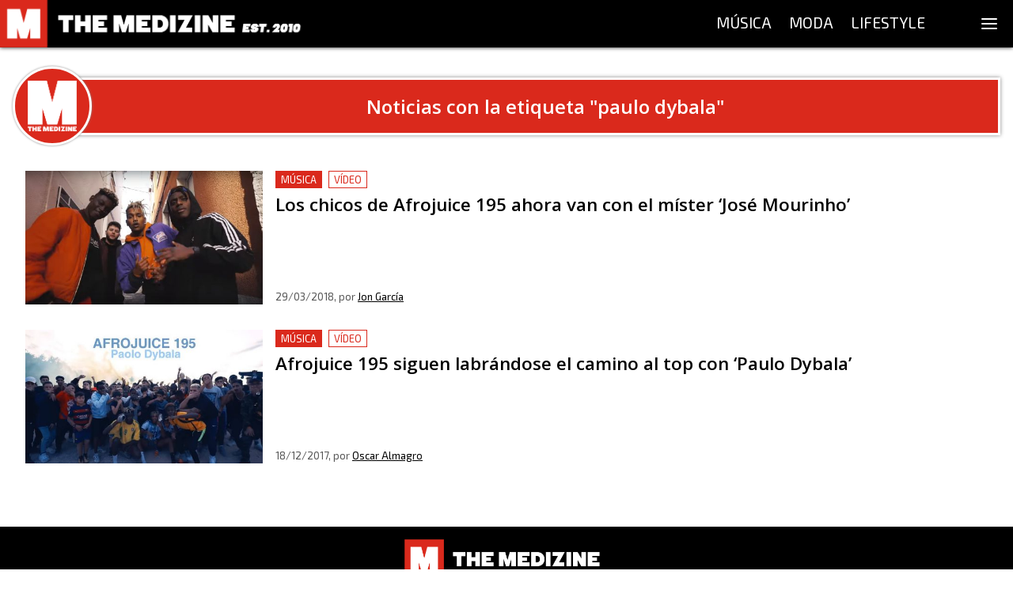

--- FILE ---
content_type: application/javascript; charset=UTF-8
request_url: https://themedizine.com/_next/static/chunks/786-ab960ea4392d3f4b.js
body_size: 6299
content:
"use strict";(self.webpackChunk_N_E=self.webpackChunk_N_E||[]).push([[786],{3161:function(t,e,i){i.d(e,{B:function(){return m},e:function(){return b}});var r=i(29),n=i(7794),o=i.n(n),a=i(7294),l=i(5128),c=i(5409),s=i(7279),d=i(4747),u=i(8449),p=i(9990),f=i(5403),h=i(2702),g=i(5944),v=function(t){var e=t.activeCategory,i=(0,l.tu)(e).reverse();return(0,g.BX)(f.V,{children:["Noticias sobre"," ",i.map((function(t,e){return(0,g.BX)(a.Fragment,{children:[(0,g.tZ)(h.Ij,{category:t,style:{color:"white"},children:t.name}),e!==i.length-1&&" > "]},t.id)}))]})},m=function(t){var e=t.firstPagePosts,i=void 0===e?void 0:e,r=t.isLoadingFirstPage,n=void 0!==r&&r,o=t.activeCategory;return n||o?(0,g.BX)(p.T,{title:"Todas las noticias sobre ".concat(o.name," - The Medizine"),children:[(0,g.tZ)(v,{activeCategory:o}),(0,g.tZ)(d.LZ,{mb:16}),(0,g.tZ)(s.f,{hasAds:!1,initialPosts:i,isInitialLoad:n,fetchOptions:{category:o.id}})]},o.id):(0,g.tZ)(u.m,{title:"\xa1Categor\xeda no encontrada! \ud83d\ude22 \u2014 The Medizine",errorMessage:"La categor\xeda que buscas no existe"})},b=function(){var t=(0,r.Z)(o().mark((function t(e){return o().wrap((function(t){for(;;)switch(t.prev=t.next){case 0:if(!e){t.next=8;break}return t.t1=e,t.next=4,(0,c.T6)({category:e.id});case 4:t.t2=t.sent,t.t0={activeCategory:t.t1,firstPagePosts:t.t2},t.next=9;break;case 8:t.t0={};case 9:return t.abrupt("return",t.t0);case 10:case"end":return t.stop()}}),t)})));return function(e){return t.apply(this,arguments)}}()},5988:function(t,e,i){i.d(e,{Fu:function(){return d},Li:function(){return s},VH:function(){return c},cN:function(){return p},eF:function(){return u}});i(7294);var r=i(5545),n=i(8362),o=i(4747),a=i(8774),l=i(5944),c=function(){return(0,l.tZ)(a.Uy,{children:(0,l.tZ)(o.G7,{height:"26px",width:"110px",position:"relative",children:(0,l.tZ)(r.Jd,{})})})},s=function(){return(0,l.BX)(a.Uy,{children:[(0,l.tZ)(o.G7,{height:"2em",width:"97%",position:"relative",children:(0,l.tZ)(r.Jd,{})}),(0,l.tZ)(o.LZ,{mb:10}),(0,l.tZ)(o.G7,{height:"2em",width:"60%",position:"relative",children:(0,l.tZ)(r.Jd,{})})]})},d=function(){return(0,l.tZ)(a.Uy,{children:(0,l.tZ)(n.h,{children:(0,l.tZ)(r.Jd,{})})})},u=function(){return(0,l.tZ)(a.Uy,{children:(0,l.BX)(o.G7,{display:"flex",children:[(0,l.tZ)(o.G7,{height:"16px",width:"150px",position:"relative",children:(0,l.tZ)(r.Jd,{})}),(0,l.tZ)(o.LZ,{mr:8}),(0,l.tZ)(o.G7,{height:"16px",width:"120px",position:"relative",children:(0,l.tZ)(r.Jd,{})})]})})},p=function(t){var e=t.animate,i=void 0===e||e,n=t.fadeOut,c=void 0===n||n;return(0,l.tZ)(a.Uy,{children:(0,l.BX)(o.G7,{position:"relative",overflow:"hidden",children:[(0,l.tZ)(r.co,{height:"1.5em"}),(0,l.tZ)(o.LZ,{mb:10}),(0,l.tZ)(r.co,{height:"1.5em"}),(0,l.tZ)(o.LZ,{mb:10}),(0,l.tZ)(r.co,{height:"1.5em"}),(0,l.tZ)(o.LZ,{mb:10}),(0,l.tZ)(r.co,{height:"1.5em",minWidth:20,maxWidth:60}),(0,l.tZ)(o.LZ,{mb:32}),(0,l.tZ)(r.co,{height:"1.5em"}),(0,l.tZ)(o.LZ,{mb:10}),(0,l.tZ)(r.co,{height:"1.5em"}),(0,l.tZ)(o.LZ,{mb:10}),(0,l.tZ)(r.co,{height:"1.5em"}),(0,l.tZ)(o.LZ,{mb:10}),(0,l.tZ)(r.co,{height:"1.5em",minWidth:20,maxWidth:60}),i&&(0,l.tZ)(r.Kx,{}),c&&(0,l.tZ)("div",{style:{position:"absolute",top:"0",right:"0",bottom:"0",left:"0",backgroundImage:"linear-gradient( to bottom,rgba(255,255,255, 0) 0, rgba(255,255,255, 1) 100% )"}})]})})}},1751:function(t,e,i){i.d(e,{$:function(){return f},e:function(){return h}});var r,n=i(9499),o=i(2192),a=(i(7294),i(9583)),l=i(2253),c=i(5545),s=i(4747),d=i(2702),u=i(5944),p=(0,o.Z)("span",{target:"e1xqlh1h0"})((r={background:l.C.colors.main,padding:"6px 14px",color:"white",fontWeight:600,boxShadow:"0 1px 3px rgba(93, 10, 10, 0.7)",transition:"box-shadow 0.15s ease-out",margin:"8px",display:"block",fontSize:"1em"},(0,n.Z)(r,l.C.viewports.mini.query,{padding:"4px 10px",fontSize:"0.9em"}),(0,n.Z)(r,"&:hover",{boxShadow:"0 1px 8px rgba(93, 10, 10, 0.9)"}),r),""),f=function(t){var e=t.tags;return(0,u.tZ)(s.G7,{display:"flex",flexWrap:"wrap",margin:"-8px",children:e.map((function(t){return(0,u.tZ)(d.k1,{tag:t,style:{textDecoration:"none"},children:(0,u.BX)(p,{children:[(0,u.tZ)("div",{style:{display:"inline-flex",alignSelf:"center"},children:(0,u.tZ)(a.fxx,{color:"white",style:{position:"relative",top:".125em",marginRight:"8px"}})}),(0,u.tZ)("span",{children:t.name})]})},t.name)}))})},h=function(){return(0,u.tZ)(s.G7,{display:"flex",flexWrap:"wrap",margin:"-8px",children:[200,160,180].map((function(t,e){return(0,u.tZ)("div",{style:{margin:8,height:38,width:t,position:"relative"},children:(0,u.tZ)(c.Jd,{})},e)}))})}},3786:function(t,e,i){i.d(e,{Ny:function(){return gt},l0:function(){return mt},s6:function(){return xt},DZ:function(){return vt}});var r=i(7812),n=i(9499),o=i(2192),a=i(1163),l=i(7294),c=i(8192),s=i(5128);var d="/_next/static/media/stockx_logo.a55b068c.png",u=i(7169),p=i(2253),f=i(6645),h=i(5409),g=i(6056),v=i(4380);var m=(0,o.Z)("a",{target:"e1zfmz30"})({name:"zc2kyc",styles:"background:white;color:black;font-size:1em;text-decoration:none;border:4px solid rgb(8, 160, 92);padding:5px 10px;line-height:1em;font-weight:700;display:flex;cursor:pointer;align-items:center;justify-content:center;&:hover, &:focus{cursor:pointer;background-color:rgba(8, 160, 92, .1);}"}),b=i(1210),Z=i(5152),y=i(5944);function x(t,e){var i=Object.keys(t);if(Object.getOwnPropertySymbols){var r=Object.getOwnPropertySymbols(t);e&&(r=r.filter((function(e){return Object.getOwnPropertyDescriptor(t,e).enumerable}))),i.push.apply(i,r)}return i}var w=(0,Z.default)((function(){return i.e(984).then(i.bind(i,3984))}),{ssr:!1,loadableGenerated:{webpack:function(){return[3984]}}});var O,k=function(t){return(0,y.tZ)(w,function(t){for(var e=1;e<arguments.length;e++){var i=null!=arguments[e]?arguments[e]:{};e%2?x(Object(i),!0).forEach((function(e){(0,n.Z)(t,e,i[e])})):Object.getOwnPropertyDescriptors?Object.defineProperties(t,Object.getOwnPropertyDescriptors(i)):x(Object(i)).forEach((function(e){Object.defineProperty(t,e,Object.getOwnPropertyDescriptor(i,e))}))}return t}({},t))},P=i(4747),j=i(8449),L=i(9039),S=i(9990),B=i(2702),C=i(6834),z=i(3330);function D(t,e){var i=Object.keys(t);if(Object.getOwnPropertySymbols){var r=Object.getOwnPropertySymbols(t);e&&(r=r.filter((function(e){return Object.getOwnPropertyDescriptor(t,e).enumerable}))),i.push.apply(i,r)}return i}function _(t){for(var e=1;e<arguments.length;e++){var i=null!=arguments[e]?arguments[e]:{};e%2?D(Object(i),!0).forEach((function(e){(0,n.Z)(t,e,i[e])})):Object.getOwnPropertyDescriptors?Object.defineProperties(t,Object.getOwnPropertyDescriptors(i)):D(Object(i)).forEach((function(e){Object.defineProperty(t,e,Object.getOwnPropertyDescriptor(i,e))}))}return t}var X={lineHeight:"1.2em",fontWeight:600,color:"white",fontFamily:p.C.fonts.title.fontFamily,position:"relative",textShadow:"2px 2px 4px black"},q=(0,o.Z)("span",{target:"el3q8264"})(_(_({},X),{},{fontSize:"1em",borderBottom:"3px solid white"}),""),T=(0,o.Z)("span",{target:"el3q8263"})(_(_({},X),{},{fontSize:"0.7em",marginRight:8,textTransform:"uppercase"}),""),F=(0,o.Z)("span",{target:"el3q8262"})(_(_({},X),{},{fontSize:"1em",marginRight:4}),""),I=(0,o.Z)("div",{target:"el3q8261"})((0,n.Z)({display:"flex",alignItems:"baseline",flexWrap:"wrap",fontSize:"1em"},p.C.viewports.desktop.query,{fontSize:"1.2em"}),""),E=function(t){var e=t.title;return(0,y.tZ)(I,{children:(0,y.BX)(q,{style:{fontStyle:"italic",borderBottomWidth:0,position:"relative",fontSize:"1.15em"},children:['"',e,'"']})})},G=function(t){var e=t.names,i=t.label,r=null===e||void 0===e?void 0:e.split(",").map((function(t){return t.trim()}));return(0,y.BX)(I,{children:[(0,y.tZ)(T,{children:i}),r.map((function(t,e){return(0,y.BX)("span",{style:{flexShrink:0},children:[(0,y.tZ)("a",{href:"/search?s=".concat(t),title:"Ver m\xe1s sobre ".concat(t),style:{textDecoration:"none",display:"inline"},children:(0,y.tZ)(q,{style:{},children:t})},t),e<r.length-1&&(0,y.tZ)(F,{children:","})]},t)}))]})},W=(0,o.Z)("div",{target:"el3q8260"})((O={width:"100%",position:"relative",justifyContent:"center",display:"flex",flexWrap:"wrap",paddingTop:16,paddingBottom:16,margin:"-4px 0"},(0,n.Z)(O,p.C.viewports.tablet.query,{paddingTop:24,paddingBottom:24}),(0,n.Z)(O,p.C.viewports.desktop.query,{paddingTop:32,paddingBottom:32}),O),""),V=function(t){var e=t.tvInfo,i=e.artist,r=e.producer,n=e.filmmaker,o=e.label,a=e.title,l=[(0,y.tZ)(E,{title:a},"title"),i&&(0,y.tZ)(G,{names:i,label:"Por"},"por"),r&&(0,y.tZ)(G,{names:r,label:"Prod."},"prod"),n&&(0,y.tZ)(G,{names:n,label:"V\xeddeo"},"video"),o&&(0,y.tZ)(G,{names:o,label:"Sello"},"label")].filter(Boolean);return(0,y.tZ)(W,{children:l.map((function(t,e){return(0,y.tZ)("div",{style:{margin:"4px 8px"},children:t},e)}))})},R=i(4080);var H=function(t){var e=t.url;if(!e)return null;if(!e.includes("youtube")&&!e.includes("youtu.be"))return null;var i=function(t){var e=t.match(/^.*(youtu\.be\/|v\/|u\/\w\/|embed\/|watch\?v=|\&v=)([^#\&\?]*).*/);return e&&11==e[2].length?e[2]:null}(e);return i?(0,y.BX)("div",{style:{width:"100%",position:"relative",maxWidth:"110vh"},children:[(0,y.tZ)(R.T,{src:"https://www.youtube.com/embed/".concat(i,"?modestbranding=1&rel=0&playsinline=1"),className:"",style:{boxShadow:"5px 5px 0 white",border:"1px solid white",borderBottomWidth:2},allow:"accelerometer; autoplay; clipboard-write; encrypted-media; gyroscope; picture-in-picture",allowFullScreen:!0,referrerPolicy:"origin"}),(0,y.tZ)("img",{alt:"",style:{height:50,position:"absolute",bottom:-25,right:-25},src:"/assets/img/tv.png"})]}):null};var J=(0,o.Z)("div",{target:"ebqu2he1"})((0,n.Z)({width:"100%",alignItems:"center",display:"flex",flexDirection:"column",padding:"16px 16px 0",overflow:"hidden"},p.C.viewports.phone.query,{}),""),M=(0,o.Z)("div",{target:"ebqu2he0"})({name:"1a15rxa",styles:"bottom:0;left:0;right:0;position:absolute;height:100px;background:linear-gradient(0deg, rgba(3,3,3,.3) 0%, rgba(3,3,3,.1) 50%, rgba(3,3,3,0) 100%)"}),A=function(t){var e,i=t.tv,r=i.urlVideo;return(0,y.BX)("div",{style:{width:"100%",position:"relative",boxShadow:"inset 0px -3px 5px 0px #000000"},children:[(null===(e=null===C.K||void 0===C.K?void 0:C.K.hasTvBackground)||void 0===e||e)&&(0,y.tZ)(z.L,{}),(0,y.tZ)(M,{}),(0,y.tZ)(P.ah,{width:"100%",children:(0,y.BX)(J,{children:[(0,y.tZ)(H,{url:r}),(0,y.tZ)(V,{tvInfo:i})]})})]})},U=i(2550),N=i(3680),K=i(298),Y=i(6835),$=i(906),Q=i(1989),tt=i(3161),et=i(2266);function it(t,e){var i=Object.keys(t);if(Object.getOwnPropertySymbols){var r=Object.getOwnPropertySymbols(t);e&&(r=r.filter((function(e){return Object.getOwnPropertyDescriptor(t,e).enumerable}))),i.push.apply(i,r)}return i}function rt(t){for(var e=1;e<arguments.length;e++){var i=null!=arguments[e]?arguments[e]:{};e%2?it(Object(i),!0).forEach((function(e){(0,n.Z)(t,e,i[e])})):Object.getOwnPropertyDescriptors?Object.defineProperties(t,Object.getOwnPropertyDescriptors(i)):it(Object(i)).forEach((function(e){Object.defineProperty(t,e,Object.getOwnPropertyDescriptor(i,e))}))}return t}var nt,ot=(0,$.Z)("aside:latest:v0"),at=function(t){var e=function(t){var e=ot({}),i=(0,Y.Z)(e,2),r=i[0],o=i[1];return{cachedPosts:(0,l.useMemo)((function(){try{var e=r[t.id]||[],i=(0,Y.Z)(e,2),n=i[0],o=i[1],a=Date.now()-n;return Array.isArray(o)&&a<u.Oi?o:null}catch(l){return null}}),[r,t.id]),cachePosts:(0,l.useCallback)((function(e){return o(rt(rt({},r),{},(0,n.Z)({},t.id,[Date.now(),e])))}),[r,t,o])}}(t),i=e.cachedPosts,r=e.cachePosts,o=(0,l.useState)(!i),a=o[0],c=o[1],s=(0,l.useState)(i||[]),d=s[0],p=s[1];return(0,l.useEffect)((function(){if(!i){c(!0),p(i||[]);var e=!0;return(0,tt.e)(t).then((function(t){var i=t.firstPagePosts;e&&(p(i),r(i),c(!1))})).catch((function(t){if(e)throw t;(0,Q.O7)({fn:"useLatestPosts.getCategoryPageProps",error:t})})),function(){e=!1}}}),[t,r,i]),{posts:d,isLoading:a}},lt=(0,o.Z)(B.Ij,{target:"e1oydks40"})({name:"1oztxj3",styles:"padding:4px;text-align:center;position:relative;width:100%;display:block;font-size:0.9em;background-color:white;border:1px solid #878787;color:#444444;cursor:pointer;text-decoration:none;&:hover, &:focus{background-color:#F3F3F3;}"}),ct=function(t){var e=t.activeMainCategory,i=t.activePost,r=at(e),n=r.posts,o=r.isLoading;return(0,y.tZ)(et.E,{posts:n,activePost:i,isLoadingPosts:o,size:u.uL,renderTitle:function(){return"\xdaltimo en ".concat(null===e||void 0===e?void 0:e.name," \ud83d\udd50")},renderFooter:e?function(){return(0,y.tZ)(lt,{category:e,children:"Ver m\xe1s"})}:void 0})},st=function(t){var e=t.viewport,i=t.activePost,r="phone"===e,n="tablet"===e,o=(0,l.useState)(null),a=o[0],c=o[1];return(0,l.useEffect)((function(){var t,e=(0,s.ax)(null===i||void 0===i||null===(t=i.categories)||void 0===t?void 0:t[0]);if(!e)return c(null);e.id!==(null===a||void 0===a?void 0:a.id)&&c(e)}),[i,null===a||void 0===a?void 0:a.id]),(0,y.tZ)(K.x,{blocks:[r&&(0,y.tZ)(N.L,{code:"post-aside-1"},"post-aside-1"),a&&(0,y.tZ)(ct,{activePost:i,activeMainCategory:a},"latest"),!r&&(0,y.tZ)(N.L,{code:"post-aside-1"},"post-aside-1"),!r&&!n&&(0,y.tZ)(U.e,{},"facebook"),(0,y.tZ)(N.L,{code:"post-aside-billboard"},"post-aside-billboard")]})},dt=i(5988),ut=i(2868),pt=i(1751),ft=i(431),ht=(0,o.Z)("img",{target:"e1jq5qgw1"})((function(t){return{top:0,left:0,position:"absolute",objectFit:t.objectFit,width:"100%",height:"100%",right:0,bottom:0}}),""),gt=function(t){var e=t.title,i=t.images,r=t.objectFit,n=void 0===r?"contain":r,o=i._size,a={margin:0,maxHeight:"65vh",position:"relative",paddingTop:null!==o&&void 0!==o&&o.height&&null!==o&&void 0!==o&&o.width?"calc(".concat(o.height," / ").concat(o.width," * 100%)"):"56.25%"};return(0,y.tZ)("figure",{style:a,children:(0,y.tZ)(ht,{objectFit:n,alt:e,src:i.large||i.original})})},vt=(0,o.Z)("h1",{target:"e1jq5qgw0"})((nt={fontSize:"2.25em",lineHeight:"1.2em",fontWeight:600,fontFamily:p.C.fonts.title.fontFamily},(0,n.Z)(nt,p.C.viewports.phone.query,{fontSize:"1.7em"}),(0,n.Z)(nt,p.C.viewports.mini.query,{fontSize:"1.4em",lineHeight:"1.1em"}),nt),""),mt=function(t){var e=t.author,i=t.dateGmt,r=(0,f.gY)(i);return(0,y.BX)("div",{children:["Por"," ",(0,y.tZ)(B.EZ,{author:e,style:{color:"black",textDecoration:"none",borderBottom:"1px solid black"},children:e.name})," ","/ ",r]})},bt=function(t){var e=t.title,i=t.isVideo,r=t.content,n=t.images;return i&&!r||!i&&!n?(0,y.tZ)(dt.Fu,{}):i||!n?null:(0,y.tZ)(gt,{title:e,images:n})},Zt=function(t){var e=t.referralLinks,i=(void 0===e?{linkReferralStockX:void 0}:e).linkReferralStockX,r=[i&&(0,y.BX)(m,{href:i,target:"_blank",rel:"noopener nofollow",children:["Comprar en"," ",(0,y.tZ)("img",{src:d,alt:"StockX",style:{height:36,marginLeft:8}})]},"stockx")].filter(Boolean);return r.length?(0,y.tZ)("div",{style:{display:"flex",alignItems:"center",justifyContent:"center",marginTop:24},children:r}):null},yt=function(t){var e=t.post,i=t.partialPost,r=t.isTv,n=void 0!==r&&r,o=t.referralLinks,a=(0,l.useState)(e||i||{}),c=a[0],s=a[1];(0,l.useEffect)((function(){s(e||i||{})}),[e,i]);var d=c.id,u=c.title,f=c.content,h=c.images,g=c.author,m=c.dateGmt,Z=c.isSponsored,x=c.isReleases,w=c.related,O=c.isVideo,k=c.categories,j=c.tags,L=k.includes(20271);return(0,y.BX)("article",{children:[!n&&(0,y.BX)(y.HY,{children:[k?(0,y.tZ)(v.m,{categoryIds:k,isReleases:x,isSponsored:Z,isVideo:O,size:"L"}):(0,y.tZ)(dt.VH,{}),(0,y.tZ)(P.LZ,{mb:14})]}),(0,y.tZ)("div",{style:n?{borderLeft:"8px solid ".concat(p.C.colors.main),paddingLeft:12}:{},children:u?(0,y.tZ)(vt,{children:u}):(0,y.tZ)(dt.Li,{})}),(0,y.tZ)(P.LZ,{mb:8}),g&&m?(0,y.tZ)(mt,{author:g,dateGmt:m}):(0,y.tZ)(dt.eF,{}),(0,y.tZ)(P.LZ,{mb:32}),(0,y.tZ)(bt,{isVideo:O||L,content:f,images:h,title:u}),(0,y.tZ)(P.LZ,{mb:f?16:26}),(0,y.tZ)(ft.J,{content:f||"",isTv:n}),(0,y.tZ)(Zt,{referralLinks:o}),!!w&&(0,y.BX)("div",{style:{fontStyle:"italic"},children:[(0,y.tZ)("hr",{style:{margin:"24px 5em",border:"0",height:"1px",backgroundImage:"linear-gradient(to right,rgba(0,0,0,0),rgba(0,0,0,.6),rgba(0,0,0,0))"}}),(0,y.tZ)(ft.J,{content:w})]}),j&&(0,y.BX)(y.HY,{children:[(0,y.tZ)(P.LZ,{mb:32}),(0,y.tZ)(pt.$,{tags:j})]}),(0,y.tZ)(P.LZ,{mb:48}),!!e&&(0,y.tZ)(b.c,{client:!0,children:(0,y.tZ)(ut.w4,{activePostId:d})})]})},xt=function(t){var e=t.post,i=t.partialPost,n=void 0===i?{}:i,o=t.isLoading,a=void 0!==o&&o,d=(0,g.b)().viewport;(0,l.useEffect)((function(){e&&!u.TQ&&(0,h.W2)(e.id)}),[e]),function(t){var e=(0,c.U0)(),i=(0,l.useRef)(null);(0,l.useEffect)((function(){var r,n;if(e&&t&&t.id!==i.current){i.current=t.id;var o=(0,s.vo)(t.categories);e.capture("post_view",{post_id:t.id,post_title:t.title,post_author:t.author.slug,post_is_music:o.includes("musica"),post_is_fashion:o.includes("moda"),post_is_lifestyle:o.includes("lifestyle"),post_category_slugs:Array.from(o).join(" "),post_tags:null===(r=t.tags)||void 0===r?void 0:r.map((function(t){return'"'.concat(t.name,'"')})).join(" "),post_date:t.dateGmt,post_is_video:!(null===(n=t.tv)||void 0===n||!n.urlVideo)})}}))}(e);if(!a&&!e)return(0,y.tZ)(j.m,{title:"\xa1Art\xedculo no encontrado! \ud83d\ude22 \u2014 The Medizine",errorMessage:"La publicaci\xf3n que buscas no existe"});var p,f=e||{},v=f.images,m=void 0===v?{}:v,b=f.categories,Z=void 0===b?[]:b,x=f.dateGmt,w=f.meta,O=void 0===w?{}:w,k=f.tags,P=void 0===k?[]:k,B=f.tv,C=f.link,z=f.referralLinks,D=void 0===z?{}:z,_=(0,s.ax)(null===Z||void 0===Z?void 0:Z[0])||{name:""},X=O.seoKeyword,q=O.seoTitle,T=O.seoDesc,F=[X].concat((0,r.Z)(P.map((function(t){return t.name})))).filter(Boolean),I=(null===B||void 0===B?void 0:B.urlVideo)&&(null===B||void 0===B?void 0:B.artist),E=C.replace(/\/$/,"");return(0,y.BX)(S.T,{canonical:E,hasShareButton:!0,title:q||(p="title",e?e[p]:n?n[p]:void 0),renderAside:function(){return(0,y.tZ)(st,{viewport:d,activePost:e||n})},renderHeader:I?function(){return(0,y.tZ)(A,{tv:B})}:void 0,headAdditionalElement:I?(0,y.tZ)(L.J,{title:null===B||void 0===B?void 0:B.title,description:T,coverUrl:m.full||m.original,videoUrl:null===B||void 0===B?void 0:B.urlVideo}):void 0,description:T,image:m.full||m.original,og:{"og:type":"article","article:publisher":"https://www.facebook.com/TheMedizine","article:tag":F,"article:section":_.name,"article:published_time":x},children:[(0,y.tZ)(yt,{post:e,partialPost:n,referralLinks:D,isTv:I}),(0,y.tZ)(wt,{postID:e.id})]},e.id)},wt=function(t){var e=t.postID,i=(0,l.useState)(!1),r=i[0],n=i[1];return null==(0,a.useRouter)().query.ai?null:(0,y.BX)(y.HY,{children:[r&&(0,y.tZ)(k,{onClose:function(){return n(!1)},postID:e}),(0,y.tZ)("div",{style:{position:"fixed",bottom:16,left:16,height:52,width:52,border:"2px solid purple",display:"flex",justifyContent:"center",alignItems:"center",borderRadius:"50%",fontSize:"2em",background:"violet",color:"white",zIndex:999,cursor:"pointer"},onClick:function(){return n((function(t){return!t}))},children:"\ud83e\udd16"})]})}},3330:function(t,e,i){i.d(e,{L:function(){return l}});var r=i(7191),n=i(7294),o=i(5944);var a=function(){var t=(0,n.useRef)(),e=(0,n.useRef)(!0);return(0,n.useEffect)((function(){var i,r=null===(i=t.current)||void 0===i?void 0:i.getContext("2d"),n=r.canvas.width,o=r.canvas.height,a=r.createImageData(n,o),l=new Uint32Array(a.data.buffer);!function t(){e.current=!e.current,e.current&&function(t,e,i){for(var r=e.length,n=0;n<r;)e[n++]=(128*Math.random()|0)<<24;t.putImageData(i,0,0)}(r,l,a),requestAnimationFrame(t)}()}),[]),(0,o.tZ)("canvas",{ref:t,style:{height:"100%",width:"100%"}})},l=function(t){return(0,r.Z)(t),(0,o.tZ)("div",{style:{position:"absolute",top:0,left:0,right:0,bottom:0,backgroundColor:"#353535"},children:(0,o.tZ)(a,{})})}}}]);